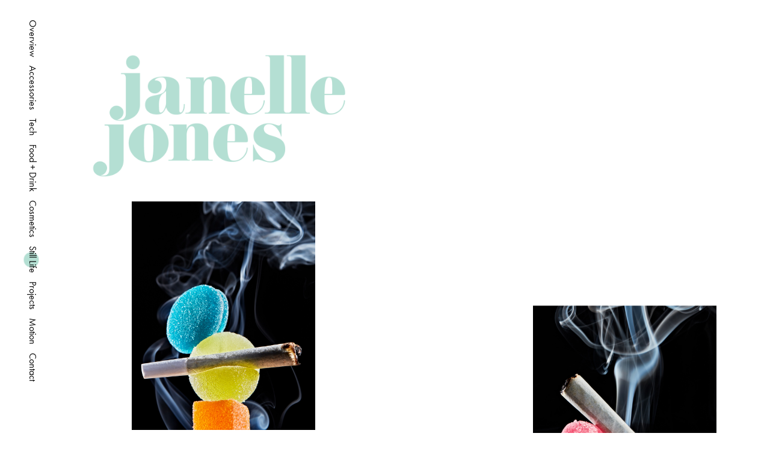

--- FILE ---
content_type: text/html; charset=UTF-8
request_url: http://www.janelle-jones.com/still-life
body_size: 4138
content:

<!DOCTYPE html>

<html lang="en">

<head>

			<title>Janelle Jones | Still Life</title>
		<meta property="og:title" name="og:title" content="Janelle Jones | Still Life" />
		<meta name="description" content="" />
	<meta name="keywords" content="" />

	<meta property="og:description" name="og:description" content="" />
	<meta property="og:image" name="og:image" content="/images/pics/590_Q86Z1j_janelle_jones_cannabis_27.jpg" />
	<meta property="og:image:width" content="1600" />
	<meta property="og:image:height" content="2000" />
	<meta property="og:url" name="og:url" content="http://www.janellejones.eowdev.com" />
	<meta property="og:site_name" name="og:site_name" content="Janelle Jones" />

	<meta name="viewport" content="width=device-width, initial-scale=1.0">
<meta name="apple-mobile-web-app-capable" content="yes">
<meta name="apple-touch-fullscreen" content="yes">
<meta http-equiv="Content-Type" content="text/html; charset=utf-8">

<link rel="apple-touch-icon" sizes="180x180" href="/images/apple-touch-icon.png">
<link rel="icon" type="image/png" sizes="32x32" href="/images/favicon-32x32.png">
<link rel="icon" type="image/png" sizes="16x16" href="/images/favicon-16x16.png">
<link rel="manifest" href="/images/site.webmanifest">
<link rel="mask-icon" href="/images/safari-pinned-tab.svg" color="#5bbad5">
<link rel="shortcut icon" href="/images/favicon.ico">
<meta name="msapplication-TileColor" content="#ffffff">
<meta name="msapplication-config" content="/images/browserconfig.xml">
<meta name="theme-color" content="#ffffff">

<script>
  (function(d) {
    var config = {
        kitId: 'pdm1zsd',
        scriptTimeout: 3000,
        async: true
      },
      h = d.documentElement,
      t = setTimeout(function() {
        h.className = h.className.replace(/\bwf-loading\b/g, "") + " wf-inactive";
      }, config.scriptTimeout),
      tk = d.createElement("script"),
      f = false,
      s = d.getElementsByTagName("script")[0],
      a;
    h.className += " wf-loading";
    tk.src = 'https://use.typekit.net/' + config.kitId + '.js';
    tk.async = true;
    tk.onload = tk.onreadystatechange = function() {
      a = this.readyState;
      if (f || a && a != "complete" && a != "loaded") return;
      f = true;
      clearTimeout(t);
      try {
        Typekit.load(config)
      } catch (e) {}
    };
    s.parentNode.insertBefore(tk, s)
  })(document);
</script>

<link rel="stylesheet" type="text/css" href="/css/styles.css?v=020822" />
<link rel="stylesheet" type="text/css" href="/css/mobile.css?v=020822" />
<link rel="stylesheet" type="text/css" href="/css/slick.css" />

<script type="text/javascript">
  var _gaq = _gaq || [];

  _gaq.push(['_setAccount', 'UA-11743039-2']);


  _gaq.push(['_setCustomVar', 1, 'theme_name', 'Sun', 3]);
  _gaq.push(['_setCustomVar', 2, 'theme_version', '63', 3]);
  _gaq.push(['_setCustomVar', 3, 'profession', '465', 3]);
  _gaq.push(['_setCustomVar', 4, 'country_identifier', '886', 3]);

  _gaq.push(['_trackPageview']);


  _gaq.push(['t2._setAccount', 'UA-37164974-1']);
  _gaq.push(['t2._trackPageview']);

  (function() {
    var ga = document.createElement('script');
    ga.type = 'text/javascript';
    ga.async = true;
    ga.src = ('https:' == document.location.protocol ? 'https://ssl' : 'http://www') + '.google-analytics.com/ga.js';
    var s = document.getElementsByTagName('script')[0];
    s.parentNode.insertBefore(ga, s);
  })();
</script>
</head>

<body data-catid="590">

	
<a href="/" class="logo">
	<img src="/images/pics/575_nU3ZP5_janelle_j_logopng.png" alt="Janelle Jones" />
	<img src="/images/pics/575_janelle_j_logo_whitepng.png" alt="Janelle Jones" />
</a>

<div class="social standard top">
	<ul>
<li><a href="https://www.instagram.com/janellejonessss/" target="_blank">Instagram</a></li>
</ul></div>
<header class="standard">

	<div class="inner">

		<div class="menuBtn">
			<div class="ib v-middle">
				<span class="line"></span>
				<span class="line"></span>
				<span class="line"></span>
			</div>
		</div>

	</div>

	<nav data-color="#b4dfd3">

		<ul>

			
				
				<li ><a href="/" target="_parent" >Overview</a></li>

			
				
				<li ><a href="/accessories" target="_parent" >Accessories</a></li>

			
				
				<li ><a href="/tech" target="_parent" >Tech</a></li>

			
				
				<li ><a href="/food--drink" target="_parent" >Food + Drink</a></li>

			
				
				<li ><a href="/cosmetics" target="_parent" >Cosmetics</a></li>

			
				
				<li class="pageOn" ><a href="/still-life" target="_parent" class="pageOn" >Still Life</a></li>

			
				
				<li ><a href="/projects" target="_parent" >Projects</a></li>

			
				
				<li ><a href="/motion" target="_parent" >Motion</a></li>

			
				
				<li ><a href="/contact" target="_parent" >Contact</a></li>

			
			<div class="social standard">
				<ul>
<li><a href="https://www.instagram.com/janellejonessss/" target="_blank">Instagram</a></li>
</ul>			</div>

		</ul>

	</nav>

</header>
	<main>

		<section id="content">

			<article class="inner home">

				<div class="grid floatgrid" id="grid">

										
						
						
						<div class="cell odd  portrait   " style="margin-top: px;" >
							<a href="#1" class="openOverlay"  data-page="/slideshow.php?catID=590" data-count="1">
																	<div class="info">
																					<h1>																							</h1>
																			</div>
																									<div class="media">
										<div class="mediawrap" style="padding-top: 125%;">
											<img src="[data-uri]" data-src="590_Q86Z1j_janelle_jones_cannabis_27.jpg" class="jpg loadmeview portrait" alt="" />
										</div>
									</div>
															</a>
						</div>

						
					
						
						
						<div class="cell even  portrait   " style="margin-top: px;" data-bottom-top="transform: translateY(40%);" data-top-bottom="transform: translateY(-40%);">
							<a href="#2" class="openOverlay"  data-page="/slideshow.php?catID=590" data-count="2">
																	<div class="info">
																					<h1>																							</h1>
																			</div>
																									<div class="media">
										<div class="mediawrap" style="padding-top: 125%;">
											<img src="[data-uri]" data-src="590_qKdjkD_janelle_jones_cannabis_12.jpg" class="jpg loadmeview portrait" alt="" />
										</div>
									</div>
															</a>
						</div>

						
					
						
						
						<div class="cell odd large portrait right  " style="margin-top: 0px;" data-bottom-top="transform: translateY(40%);" data-top-bottom="transform: translateY(-40%);">
							<a href="#3" class="openOverlay"  data-page="/slideshow.php?catID=590" data-count="3">
																	<div class="info">
																			</div>
																									<div class="media">
										<div class="mediawrap" style="padding-top: 124.93753123438%;">
											<img src="[data-uri]" data-src="590_AfLR7C_janelle_jones_titty_hawk_210919_altar.jpg" class="jpg loadmeview portrait" alt="title:" />
										</div>
									</div>
															</a>
						</div>

						
					
						
						
						<div class="cell even  portrait   " style="margin-top: 0px;" data-bottom-top="transform: translateY(40%);" data-top-bottom="transform: translateY(-40%);">
							<a href="#4" class="openOverlay"  data-page="/slideshow.php?catID=590" data-count="4">
																	<div class="info">
																			</div>
																									<div class="media">
										<div class="mediawrap" style="padding-top: 127.68130745659%;">
											<img src="[data-uri]" data-src="590_SAAvzj_janelle_jones_bloomberg_books_211208_121.jpg" class="jpg loadmeview portrait" alt="title:" />
										</div>
									</div>
															</a>
						</div>

						
					
						
						
						<div class="cell odd regular portrait   " style="margin-top: 30px;" data-bottom-top="transform: translateY(40%);" data-top-bottom="transform: translateY(-40%);">
							<a href="#5" class="openOverlay"  data-page="/slideshow.php?catID=590" data-count="5">
																	<div class="info">
																			</div>
																									<div class="media">
										<div class="mediawrap" style="padding-top: 125%;">
											<img src="[data-uri]" data-src="590_vUzpj1_janelle_jones_adam_ofarrill_210725_comp2.jpg" class="jpg loadmeview portrait" alt="title:" />
										</div>
									</div>
															</a>
						</div>

						
					
						
						
						<div class="cell even  portrait   " style="margin-top: 0px;" data-bottom-top="transform: translateY(40%);" data-top-bottom="transform: translateY(-40%);">
							<a href="#6" class="openOverlay"  data-page="/slideshow.php?catID=590" data-count="6">
																	<div class="info">
																			</div>
																									<div class="media">
										<div class="mediawrap" style="padding-top: 125%;">
											<img src="[data-uri]" data-src="590_35CMxQ_janelle_jones_bloomberg_190213_250-271.jpg" class="jpg loadmeview portrait" alt="title:" />
										</div>
									</div>
															</a>
						</div>

						
					
						
						
						<div class="cell odd regular portrait right  " style="margin-top: 0px;" data-bottom-top="transform: translateY(40%);" data-top-bottom="transform: translateY(-40%);">
							<a href="#7" class="openOverlay"  data-page="/slideshow.php?catID=590" data-count="7">
																	<div class="info">
																			</div>
																									<div class="media">
										<div class="mediawrap" style="padding-top: 125.01353546291%;">
											<img src="[data-uri]" data-src="590_uiAgEb_janelle_jones_bloomberg_decanter_200422_comp.jpg" class="jpg loadmeview portrait" alt="title:" />
										</div>
									</div>
															</a>
						</div>

						
					
						
						
						<div class="cell even  portrait   " style="margin-top: px;" data-bottom-top="transform: translateY(40%);" data-top-bottom="transform: translateY(-40%);">
							<a href="#8" class="openOverlay"  data-page="/slideshow.php?catID=590" data-count="8">
																	<div class="info">
																					<h1>																							</h1>
																			</div>
																									<div class="media">
										<div class="mediawrap" style="padding-top: 125%;">
											<img src="[data-uri]" data-src="590_SAMIQJ_janelle_jones_esquire_231215_001_fragrance_final.jpg" class="jpg loadmeview portrait" alt="" />
										</div>
									</div>
															</a>
						</div>

						
					
						
						
						<div class="cell odd large landscape   " style="margin-top: 0px;" data-bottom-top="transform: translateY(40%);" data-top-bottom="transform: translateY(-40%);">
							<a href="#9" class="openOverlay"  data-page="/slideshow.php?catID=590" data-count="9">
																	<div class="info">
																			</div>
																									<div class="media">
										<div class="mediawrap" style="padding-top: 66.666666666667%;">
											<img src="[data-uri]" data-src="590_zPtSW6_janelle_jones_cycles_sex_170110_100.jpg" class="jpg loadmeview landscape" alt="title:" />
										</div>
									</div>
															</a>
						</div>

						
					
						
						
						<div class="cell even large landscape right  " style="margin-top: 150px;" data-bottom-top="transform: translateY(40%);" data-top-bottom="transform: translateY(-40%);">
							<a href="#10" class="openOverlay"  data-page="/slideshow.php?catID=590" data-count="10">
																	<div class="info">
																			</div>
																									<div class="media">
										<div class="mediawrap" style="padding-top: 92%;">
											<img src="[data-uri]" data-src="590_BNL60W_janelle_jones_pantone_210316_044.jpg" class="jpg loadmeview landscape" alt="title:" />
										</div>
									</div>
															</a>
						</div>

						
					
						
						
						<div class="cell odd regular landscape right  " style="margin-top: 0px;" data-bottom-top="transform: translateY(40%);" data-top-bottom="transform: translateY(-40%);">
							<a href="#11" class="openOverlay"  data-page="/slideshow.php?catID=590" data-count="11">
																	<div class="info">
																			</div>
																									<div class="media">
										<div class="mediawrap" style="padding-top: 92.1%;">
											<img src="[data-uri]" data-src="590_o8sIg6_janelle_jones_pantone_210316_228-232.jpg" class="jpg loadmeview landscape" alt="title:" />
										</div>
									</div>
															</a>
						</div>

						
					
						
						
						<div class="cell even regular landscape right  " style="margin-top: 0px;" data-bottom-top="transform: translateY(40%);" data-top-bottom="transform: translateY(-40%);">
							<a href="#12" class="openOverlay"  data-page="/slideshow.php?catID=590" data-count="12">
																	<div class="info">
																			</div>
																									<div class="media">
										<div class="mediawrap" style="padding-top: 92.166666666667%;">
											<img src="[data-uri]" data-src="590_CT8SWV_janelle_jones_pantone_210316_194-195.jpg" class="jpg loadmeview landscape" alt="title:" />
										</div>
									</div>
															</a>
						</div>

						
					
						
						
						<div class="cell odd large portrait right  " style="margin-top: 0px;" data-bottom-top="transform: translateY(40%);" data-top-bottom="transform: translateY(-40%);">
							<a href="#13" class="openOverlay"  data-page="/slideshow.php?catID=590" data-count="13">
																	<div class="info">
																			</div>
																									<div class="media">
										<div class="mediawrap" style="padding-top: 125%;">
											<img src="[data-uri]" data-src="590_GR2iph_thing-zine-japan-1504-0544.jpg" class="jpg loadmeview portrait" alt="title:" />
										</div>
									</div>
															</a>
						</div>

						
					
						
						
						<div class="cell even regular portrait   " style="margin-top: 10px;" data-bottom-top="transform: translateY(40%);" data-top-bottom="transform: translateY(-40%);">
							<a href="#14" class="openOverlay"  data-page="/slideshow.php?catID=590" data-count="14">
																	<div class="info">
																			</div>
																									<div class="media">
										<div class="mediawrap" style="padding-top: 150%;">
											<img src="[data-uri]" data-src="590_FuNQY7_janelle_jones_cycles_sex_170110_119comp.jpg" class="jpg loadmeview portrait" alt="title:" />
										</div>
									</div>
															</a>
						</div>

						
					
						
						
						<div class="cell odd large portrait   " style="margin-top: 0px;" data-bottom-top="transform: translateY(40%);" data-top-bottom="transform: translateY(-40%);">
							<a href="#15" class="openOverlay"  data-page="/slideshow.php?catID=590" data-count="15">
																	<div class="info">
																			</div>
																									<div class="media">
										<div class="mediawrap" style="padding-top: 125%;">
											<img src="[data-uri]" data-src="590_2bXtRl_janelle_jones_bloomberg_wateringcans_191210_120.jpg" class="jpg loadmeview portrait" alt="title:" />
										</div>
									</div>
															</a>
						</div>

						
					
						
						
						<div class="cell even regular portrait left  " style="margin-top: 10px;" data-bottom-top="transform: translateY(40%);" data-top-bottom="transform: translateY(-40%);">
							<a href="#16" class="openOverlay"  data-page="/slideshow.php?catID=590" data-count="16">
																	<div class="info">
																			</div>
																									<div class="media">
										<div class="mediawrap" style="padding-top: 125%;">
											<img src="[data-uri]" data-src="590_jRoy7W_janelle_jones_bloomberg_wateringcans_191210_172.jpg" class="jpg loadmeview portrait" alt="title:" />
										</div>
									</div>
															</a>
						</div>

						
					
						
						
						<div class="cell odd regular portrait left  " style="margin-top: 0px;" data-bottom-top="transform: translateY(40%);" data-top-bottom="transform: translateY(-40%);">
							<a href="#17" class="openOverlay"  data-page="/slideshow.php?catID=590" data-count="17">
																	<div class="info">
																			</div>
																									<div class="media">
										<div class="mediawrap" style="padding-top: 125%;">
											<img src="[data-uri]" data-src="590_tP65WS_janelle_jones_bloomberg_wateringcans_191210_031.jpg" class="jpg loadmeview portrait" alt="title:" />
										</div>
									</div>
															</a>
						</div>

						
					
						
						
						<div class="cell even regular portrait   " style="margin-top: 0px;" data-bottom-top="transform: translateY(40%);" data-top-bottom="transform: translateY(-40%);">
							<a href="#18" class="openOverlay"  data-page="/slideshow.php?catID=590" data-count="18">
																	<div class="info">
																			</div>
																									<div class="media">
										<div class="mediawrap" style="padding-top: 150%;">
											<img src="[data-uri]" data-src="590_edTQaa_janelle-jones-sweet-151022-040.jpg" class="jpg loadmeview portrait" alt="title:" />
										</div>
									</div>
															</a>
						</div>

						
					
						
						
						<div class="cell odd regular landscape   " style="margin-top: 0px;" data-bottom-top="transform: translateY(40%);" data-top-bottom="transform: translateY(-40%);">
							<a href="#19" class="openOverlay"  data-page="/slideshow.php?catID=590" data-count="19">
																	<div class="info">
																			</div>
																									<div class="media">
										<div class="mediawrap" style="padding-top: 71.433333333333%;">
											<img src="[data-uri]" data-src="590_MPb1eD_sophie-leng-160827-272comp.jpg" class="jpg loadmeview landscape" alt="title:" />
										</div>
									</div>
															</a>
						</div>

						
					
						
						
						<div class="cell even regular portrait   " style="margin-top: 0px;" data-bottom-top="transform: translateY(40%);" data-top-bottom="transform: translateY(-40%);">
							<a href="#20" class="openOverlay"  data-page="/slideshow.php?catID=590" data-count="20">
																	<div class="info">
																			</div>
																									<div class="media">
										<div class="mediawrap" style="padding-top: 177.72511848341%;">
											<img src="[data-uri]" data-src="590_L4VGhh_sweet_170802_9_161-177.jpg" class="jpg loadmeview portrait" alt="title:" />
										</div>
									</div>
															</a>
						</div>

						
					
						
						
						<div class="cell odd regular portrait   " style="margin-top: 0px;" data-bottom-top="transform: translateY(40%);" data-top-bottom="transform: translateY(-40%);">
							<a href="#21" class="openOverlay"  data-page="/slideshow.php?catID=590" data-count="21">
																	<div class="info">
																			</div>
																									<div class="media">
										<div class="mediawrap" style="padding-top: 125%;">
											<img src="[data-uri]" data-src="590_jYIE9K_alex-brannian-fw-160730-038.jpg" class="jpg loadmeview portrait" alt="title:" />
										</div>
									</div>
															</a>
						</div>

						
					
						
						
						<div class="cell even large portrait   " style="margin-top: 0px;" data-bottom-top="transform: translateY(40%);" data-top-bottom="transform: translateY(-40%);">
							<a href="#22" class="openOverlay"  data-page="/slideshow.php?catID=590" data-count="22">
																	<div class="info">
																			</div>
																									<div class="media">
										<div class="mediawrap" style="padding-top: 124.98302783435%;">
											<img src="[data-uri]" data-src="590_9YY9LH_janelle_jones_gozde_eker_171014_075_cropped.jpg" class="jpg loadmeview portrait" alt="title:" />
										</div>
									</div>
															</a>
						</div>

						
					
						
						
						<div class="cell odd regular portrait   " style="margin-top: 0px;" data-bottom-top="transform: translateY(40%);" data-top-bottom="transform: translateY(-40%);">
							<a href="#23" class="openOverlay"  data-page="/slideshow.php?catID=590" data-count="23">
																	<div class="info">
																			</div>
																									<div class="media">
										<div class="mediawrap" style="padding-top: 125.06253126563%;">
											<img src="[data-uri]" data-src="590_TD6UFY_janelle_jones_inc_surge_cities_181108_240-260.jpg" class="jpg loadmeview portrait" alt="title:" />
										</div>
									</div>
															</a>
						</div>

						
					
						
						
						<div class="cell even  portrait   " style="margin-top: 0px;" data-bottom-top="transform: translateY(40%);" data-top-bottom="transform: translateY(-40%);">
							<a href="#24" class="openOverlay"  data-page="/slideshow.php?catID=590" data-count="24">
																	<div class="info">
																			</div>
																									<div class="media">
										<div class="mediawrap" style="padding-top: 199.86675549634%;">
											<img src="[data-uri]" data-src="590_LBNJkv_janelle_jones_bloomberg_tableware_211012_172-173.jpg" class="jpg loadmeview portrait" alt="title:" />
										</div>
									</div>
															</a>
						</div>

						
					
						
						
						<div class="cell odd regular portrait   " style="margin-top: 0px;" data-bottom-top="transform: translateY(40%);" data-top-bottom="transform: translateY(-40%);">
							<a href="#25" class="openOverlay"  data-page="/slideshow.php?catID=590" data-count="25">
																	<div class="info">
																			</div>
																									<div class="media">
										<div class="mediawrap" style="padding-top: 130.54830287206%;">
											<img src="[data-uri]" data-src="590_ZqxShH_janelle_jones_inc_surge_cities_181108_088.jpg" class="jpg loadmeview portrait" alt="title:" />
										</div>
									</div>
															</a>
						</div>

						
					
						
						
						<div class="cell even  landscape   " style="margin-top: 0px;" data-bottom-top="transform: translateY(40%);" data-top-bottom="transform: translateY(-40%);">
							<a href="#26" class="openOverlay"  data-page="/slideshow.php?catID=590" data-count="26">
																	<div class="info">
																			</div>
																									<div class="media">
										<div class="mediawrap" style="padding-top: 66.666666666667%;">
											<img src="[data-uri]" data-src="590_9bYe3f_inc-gifts-161025-407.jpg" class="jpg loadmeview landscape" alt="title:" />
										</div>
									</div>
															</a>
						</div>

						
					
						
						
						<div class="cell odd large portrait right  " style="margin-top: 0px;" data-bottom-top="transform: translateY(40%);" data-top-bottom="transform: translateY(-40%);">
							<a href="#27" class="openOverlay"  data-page="/slideshow.php?catID=590" data-count="27">
																	<div class="info">
																			</div>
																									<div class="media">
										<div class="mediawrap" style="padding-top: 125%;">
											<img src="[data-uri]" data-src="590_3NvUCL_janelle_jones_bloomberg_razor_170717_comp.jpg" class="jpg loadmeview portrait" alt="title:" />
										</div>
									</div>
															</a>
						</div>

						
					
						
						
						<div class="cell even large portrait right  " style="margin-top: 0px;" data-bottom-top="transform: translateY(40%);" data-top-bottom="transform: translateY(-40%);">
							<a href="#28" class="openOverlay"  data-page="/slideshow.php?catID=590" data-count="28">
																	<div class="info">
																			</div>
																									<div class="media">
										<div class="mediawrap" style="padding-top: 149.9700059988%;">
											<img src="[data-uri]" data-src="590_1NVmlk_janelle-jones-alex-brannian-150509-183.jpg" class="jpg loadmeview portrait" alt="title:" />
										</div>
									</div>
															</a>
						</div>

						
					
						
						
						<div class="cell odd regular landscape   " style="margin-top: 0px;" data-bottom-top="transform: translateY(40%);" data-top-bottom="transform: translateY(-40%);">
							<a href="#29" class="openOverlay"  data-page="/slideshow.php?catID=590" data-count="29">
																	<div class="info">
																			</div>
																									<div class="media">
										<div class="mediawrap" style="padding-top: 66.68%;">
											<img src="[data-uri]" data-src="590_IAjJbw_janelle-jones-alex-brannian-150509-163.jpg" class="jpg loadmeview landscape" alt="title:" />
										</div>
									</div>
															</a>
						</div>

						
					
						
						
						<div class="cell even regular landscape   " style="margin-top: 0px;" data-bottom-top="transform: translateY(40%);" data-top-bottom="transform: translateY(-40%);">
							<a href="#30" class="openOverlay"  data-page="/slideshow.php?catID=590" data-count="30">
																	<div class="info">
																			</div>
																									<div class="media">
										<div class="mediawrap" style="padding-top: 66.68%;">
											<img src="[data-uri]" data-src="590_4SGrpR_janelle-jones-alex-brannian-150509-145.jpg" class="jpg loadmeview landscape" alt="title:" />
										</div>
									</div>
															</a>
						</div>

						
					
						
						
						<div class="cell odd  landscape   " style="margin-top: 0px;" data-bottom-top="transform: translateY(40%);" data-top-bottom="transform: translateY(-40%);">
							<a href="#31" class="openOverlay"  data-page="/slideshow.php?catID=590" data-count="31">
																	<div class="info">
																			</div>
																									<div class="media">
										<div class="mediawrap" style="padding-top: 80%;">
											<img src="[data-uri]" data-src="590_u6A9ta_test-11892.jpg" class="jpg loadmeview landscape" alt="title:" />
										</div>
									</div>
															</a>
						</div>

						
					
						
						
						<div class="cell even  portrait   " style="margin-top: 0px;" data-bottom-top="transform: translateY(40%);" data-top-bottom="transform: translateY(-40%);">
							<a href="#32" class="openOverlay"  data-page="/slideshow.php?catID=590" data-count="32">
																	<div class="info">
																			</div>
																									<div class="media">
										<div class="mediawrap" style="padding-top: 150.03750937734%;">
											<img src="[data-uri]" data-src="590_RNPSFK_janelle_jones_flowers_200508_157.jpg" class="jpg loadmeview portrait" alt="title:" />
										</div>
									</div>
															</a>
						</div>

						
					
						
						
						<div class="cell odd  landscape   " style="margin-top: 0px;" data-bottom-top="transform: translateY(40%);" data-top-bottom="transform: translateY(-40%);">
							<a href="#33" class="openOverlay"  data-page="/slideshow.php?catID=590" data-count="33">
																	<div class="info">
																			</div>
																									<div class="media">
										<div class="mediawrap" style="padding-top: 66.65%;">
											<img src="[data-uri]" data-src="590_1NEHwZ_janelle_jones_flowers_200508_178.jpg" class="jpg loadmeview landscape" alt="title:" />
										</div>
									</div>
															</a>
						</div>

						
					
						
						
						<div class="cell even  landscape   " style="margin-top: 0px;" data-bottom-top="transform: translateY(40%);" data-top-bottom="transform: translateY(-40%);">
							<a href="#34" class="openOverlay"  data-page="/slideshow.php?catID=590" data-count="34">
																	<div class="info">
																			</div>
																									<div class="media">
										<div class="mediawrap" style="padding-top: 66.666666666667%;">
											<img src="[data-uri]" data-src="590_EGC3U4_janelle_jones_bloomberg_newspaper_200204_300.jpg" class="jpg loadmeview landscape" alt="title:" />
										</div>
									</div>
															</a>
						</div>

						
					
						
						
						<div class="cell odd regular portrait   " style="margin-top: 0px;" data-bottom-top="transform: translateY(40%);" data-top-bottom="transform: translateY(-40%);">
							<a href="#35" class="openOverlay"  data-page="/slideshow.php?catID=590" data-count="35">
																	<div class="info">
																			</div>
																									<div class="media">
										<div class="mediawrap" style="padding-top: 132.27513227513%;">
											<img src="[data-uri]" data-src="590_SEITVr_janelle_jones_inc_surge_cities_181108_435-452.jpg" class="jpg loadmeview portrait" alt="title:" />
										</div>
									</div>
															</a>
						</div>

						
					
						
						
						<div class="cell even large portrait   " style="margin-top: 0px;" data-bottom-top="transform: translateY(40%);" data-top-bottom="transform: translateY(-40%);">
							<a href="#36" class="openOverlay"  data-page="/slideshow.php?catID=590" data-count="36">
																	<div class="info">
																			</div>
																									<div class="media">
										<div class="mediawrap" style="padding-top: 125%;">
											<img src="[data-uri]" data-src="590_0InYzl_janelle-jones-alex-brannian-150509-085.jpg" class="jpg loadmeview portrait" alt="title:" />
										</div>
									</div>
															</a>
						</div>

						
					
				</div>
				<div class="clear"></div>

				<div class="upArrow">
					<svg version="1.1" id="Layer_1" xmlns="http://www.w3.org/2000/svg" xmlns:xlink="http://www.w3.org/1999/xlink" x="0px" y="0px" viewBox="0 0 44.375 38.438" enable-background="new 0 0 44.375 38.438" xml:space="preserve">
						<g>
							<path d="M25.067,38.519l-4.529-0.018L38.06,21.046H0.203v-3.36h37.934L20.574,0.147l4.493,0.019l19.152,19.2L25.067,38.519z" />
						</g>
					</svg>
				</div>

			</article>

		</section>

	</main>

	<div id="overlay" class="addb4">
	<div class="closer closeoverlay"></div>
	<div class="inner ib v-middle">
	
	</div>
	
</div>	<script src="https://ajax.googleapis.com/ajax/libs/jquery/2.2.4/jquery.min.js"></script>
<script src="/js/modernizr-custom.js"></script>
<script src="/js/slick.min.js"></script>
<script src="/js/jquery.mousewheel.min.js"></script>
<script src="/js/jquery.scrollsteps-min.js"></script>
<script src="/js/AnimOnScroll.js"></script>
<script src="/js/classie.js"></script>
<script src="/js/masonry.pkgd.min.js"></script>
<script src="/js/imagesloaded.js"></script>
<script src="/js/social-icons.js"></script>
<script src="/js/smartresize.js"></script>
<script src="/js/jquery.inview.js"></script>
<script src="/js/skrollr.js"></script>
<script src="/js/site.js?v=020822"></script>
</body>

</html>

--- FILE ---
content_type: text/css
request_url: http://www.janelle-jones.com/css/styles.css?v=020822
body_size: 4860
content:
.wf-loading h1,
.wf-loading h2,
.wf-loading h3,
.wf-loading p,
.wf-loading a {
  opacity: 0;
  transition: opacity 0.3s;
}

.wf-active h1,
.wf-active h2,
.wf-active h3,
.wf-active p,
.wf-active a {
  opacity: 1;
}

/* ************** GENERAL STYLES + RESETS ******************* */

* {
  margin: 0;
  padding: 0;
  border: none;
  outline: none;
}

.wf-loading .tk-fade {
  opacity: 0;
  transition: opacity 1s;
}

.wf-active .tk-fade {
  opacity: 1;
}

body {
  width: 100%;
  /* height: 100% !important; */ /* for skrollr */
  font-family: "futura-pt", sans-serif;
  font-weight: 400;
  font-style: normal;
  font-size: 100%;
  background-color: #fff;
  color: #000;

  overflow-x: hidden;

  -webkit-font-smoothing: antialiased;
  -moz-osx-font-smoothing: grayscale;

  -webkit-text-size-adjust: none;
  -moz-text-size-adjust: none;
  -ms-text-size-adjust: none;

  -webkit-tap-highlight-color: rgba(0, 0, 0, 0);
}

body.masonry {
  overflow-y: scroll;
}

.upcase {
  text-transform: uppercase;
}

a {
  color: inherit;
  text-decoration: none;
}

p {
  line-height: 1.4;
  padding-bottom: 1em;
}

em,
i {
  font-style: italic;
}

label,
input,
textarea,
select {
  font-size: 16px;
  display: block;
}

input[type="checkbox"],
input[type="radio"] {
  display: inline-block;
}

input,
textarea {
  background-color: transparent;
  padding: 0px 10px;
  height: 34px;
  color: #000;
  border: 1px solid #000;

  border-radius: 0px;
  box-sizing: border-box;

  appearance: none;
  -webkit-appearance: none;
}

input[type="submit"] {
  padding: 0px 10px;
  border: 0px;
  cursor: pointer;

  border-radius: 0px;
  box-sizing: border-box;

  appearance: none;
  -webkit-appearance: none;
}

label {
  padding-bottom: 5px;
}

.clear {
  clear: both;
}

.clear-after:after {
  content: "";
  display: block;
  clear: both;
  height: 0;
}

.req {
  color: #c1cd23;
}

.left {
  float: left;
}
.right {
  float: right;
}
.clear {
  clear: both;
}

.addb4:before {
  content: "";
  display: inline-block;
  height: 100%;
  width: 0;
  vertical-align: middle;
  margin-right: -4px;
}

.ib {
  display: inline-block;
}

.v-top {
  vertical-align: top;
}
.v-middle {
  vertical-align: middle;
}
.v-bottom {
  vertical-align: bottom;
}
.v-baseline {
  vertical-align: baseline;
}

.centerXY {
  position: absolute;
  top: 50%;
  left: 50%;
  -ms-transform: translate(-50%, -50%);
  transform: translate(-50%, -50%);
}

.centerY {
  position: absolute;
  top: 50%;
  left: 0%;
  -ms-transform: translateY(-50%);
  transform: translateY(-50%);
}

.centerX {
  position: absolute;
  top: 0%;
  left: 50%;
  -ms-transform: translateX(-50%);
  transform: translateX(-50%);
}

.cover {
  background-size: cover;
  background-position: 50% 50%;
  background-repeat: no-repeat;
  opacity: 0;
}

.cover.loaded {
  opacity: 1;
  transition: opacity 0.3s;
}

.loadmeview {
  opacity: 0;
}

.bg-loadme {
  opacity: 0;
}

.loadmeview.loaded,
.loadbgview.laded,
.bg-loadme.loaded {
  opacity: 1;
  transition: opacity 0.3s;
}

/* ************** SITE STRUCTURE ******************* */

main {
  min-height: 100vh;
  margin: 0px auto;
  position: relative;
}

.floatgrid {
  max-width: 1400px;
}

/* add "sticky-footer" class to body if sticky footer is needed: */

.sticky-footer main {
  margin: 0 auto -200px; /* 200px = height of footer */
}

.sticky-footer main:after {
  content: "";
  display: block;
  height: 200px; /* 200px = height of footer */
}

.sticky-footer footer {
  height: 200px;
}

#content {
  width: calc(100% - 130px);
  margin-left: 130px;
}

#content > .inner {
  padding-top: 275px;
}

#content > .inner.info {
  padding-top: 350px;
}

#content > .inner.news {
  padding-top: 350px;
}

/* ************** HEADER ******************* */

/* STANDARD DESKTOP HEADER (no icon, no takeover menu) */
/* use appropriate header include snippet */
header {
  position: relative;
  top: 0;
  left: 0;
  width: 100%;
  z-index: 100;
  transition: height 0.2s 0s;
}

header.standard.shrink {
  height: 60px;
}

header.standard .inner {
  position: absolute;
  z-index: 5;
  width: 100%;
  height: 175px;
  transition: height 0.2s 0s;
}

header.standard.shrink .inner {
  height: 60px;
}

.logo {
  font-family: "eloquent-jf-pro", serif;
  font-size: 57px;
  position: fixed;
  top: 90px;
  left: 152px;
  height: auto;
  color: #000;
  z-index: 3;
  width: 425px;
}

.logo img {
  width: 100%;
}

.logo img:last-child {
  display: none;
}

.infopage .logo img:first-child,
.menuOn .logo img:first-child {
  display: none;
}

.infopage .logo img:last-child,
.menuOn .logo img:last-child {
  display: block;
}

.social.top {
  display: none;
  width: 24px;
  height: auto;
  position: fixed;
  top: 48px;
  left: 285px;
}

.social.top ul {
  list-style-type: none;
}

.infopage .social.top svg * {
  fill: #fff;
  stroke: stroke;
}

.infopage .logo {
  color: #fff;
}

header.standard.shrink .logo {
  transform: scale(0.665) translateY(-68%);
}

header .logo img,
header .logo svg {
  display: block;
  width: 100%;
  height: auto;
}

header .logo svg * {
  fill: #000;
}

header.standard .menuBtn {
  display: none;
}

header.standard nav {
  position: fixed;
  z-index: 10;
  top: 0;
  left: 119px;
  color: #000;
  height: 133px;
  width: 100vh;
  transform-origin: top left;
  transform: rotate(90deg);
  background-color: transparent;
  display: flex;
  justify-content: flex-end;
}

header nav .social {
  display: none;
}

header.standard nav > ul {
  text-align: left;
  margin-right: 10vh;
}

@media all and (max-height: 600px) {
  header.standard nav > ul {
    margin-right: 5vh;
  }
}

header.standard nav > ul > li {
  line-height: 1;
  display: inline-block;
  vertical-align: middle;
  margin-left: -4px;
  height: 100%;
  font-size: 16px;
  margin-right: 14px;
  position: relative;
}

header.standard nav > ul > li:after {
  content: "";
  width: 25px;
  height: 25px;
  background-color: #b4dfd3;
  border-radius: 25px;
  position: absolute;
  top: 50%;
  left: 50%;
  z-index: 5;
  opacity: 0;
  transform: translate(-50%, -50%);

  backface-visibility: hidden;
  -webkit-backface-visibility: hidden;

  transition: opacity 0.2s;
}

.infopage header.standard nav > ul > li:after {
  background-color: #b5b5b5;
}

header.standard nav > ul > li a {
  display: block;
  height: 100%;
  padding: 0px;
  position: relative;
  color: #000;
  z-index: 10;
  /*
					padding-bottom: 1px;
					border-bottom: 1px solid transparent;
					transition: border .2s;
					*/
}

header.standard nav > ul > li.pageOn:after,
header.standard nav > ul > li:hover:after {
  opacity: 1;
}

.infopage header.standard nav > ul > li a {
  color: #fff;
}

/*
				
				.no-touchevents .infopage header.standard nav > ul > li a:hover,
				.infopage header.standard nav > ul > li a.pageOn {
					border-bottom: 1px solid #fff;
				}

				.no-touchevents header.standard nav > ul > li a:hover,
				header.standard nav > ul > li a.pageOn {
					border-bottom: 1px solid #000;
				}
				
				*/

header.standard nav > ul > li a:before {
  content: "";
  display: inline-block;
  width: 0;
  height: 100%;
  vertical-align: middle;
}

header.standard nav > ul > li a span {
  display: inline-block;
  vertical-align: middle;
  position: relative;
  z-index: 2;
}

header.standard nav > ul > li a span.bg {
  display: block;
  position: absolute;
  top: 0;
  right: 0;
  bottom: 0;
  left: 0;
  background-color: #ccc;
  z-index: 1;
  opacity: 0;
}

.no-touchevents header.standard nav > ul > li a:hover span.bg,
header.standard nav > ul > li a.pageOn span.bg {
  opacity: 1;
}

/* MOBILE MENU / NAV TAKEOVER */
/* If you need to use a mobile hamburger icon on desktop with a fullscreen nav takeover, use the necessary header include snippet */
header.has-menu-icon {
  height: 0;
}

header.has-menu-icon .inner {
  height: 0;
}

header.has-menu-icon .menuBtn {
  position: absolute;
  top: 40px;
  right: 6%;
  cursor: pointer;
}

header.has-menu-icon .menuBtn p {
  padding-bottom: 0;
  line-height: 1;
  font-size: 0.75rem;
  font-weight: 700;
  letter-spacing: 0.05em;
  position: relative;
  text-align: right;
}

.menuOn header.has-menu-icon .menuBtn p {
  color: rgba(255, 255, 255, 1) !important;
}

header.has-menu-icon .menuBtn p span {
  position: relative;
}

header.has-menu-icon .menuBtn p span:first-child {
  position: absolute;
  top: 0;
  right: 0;
}

header.has-menu-icon .menuBtn p span:last-child,
.menuOn header.has-menu-icon .menuBtn p span:first-child {
  opacity: 0;
}

header.has-menu-icon .menuBtn p span:first-child,
.menuOn header.has-menu-icon .menuBtn p span:last-child {
  opacity: 1;
}

header.has-menu-icon .menuBtn div {
  width: 13px;
  height: 10px;
  position: relative;
}

header.has-menu-icon .menuBtn .line {
  height: 2px;
  width: 13px;
  display: block;
  position: absolute;
  right: 0;
  background-color: #000;
  opacity: 1;

  transform: rotate(0deg);

  transition-property: background-color, opacity, transform, top;
  transition-duration: 0.2s, 0.1s, 0.3s, 0.3s;
  transition-delay: 0s, 0s, 0s, 0s;
}

.menuOn header.has-menu-icon .menuBtn .line {
  background-color: rgba(255, 255, 255, 1) !important;

  transition-property: background-color, opacity, transform, top;
  transition-duration: 0.2s, 0.1s, 0.3s, 0.3s;
  transition-delay: 0s, 0s, 0s, 0s;
}

header.has-menu-icon .menuBtn .line:nth-child(1) {
  top: 0px;
}

header.has-menu-icon .menuBtn .line:nth-child(2) {
  top: 4px;
}

header.has-menu-icon .menuBtn .line:nth-child(3) {
  top: 8px;
}

.menuOn header.has-menu-icon .menuBtn .line:nth-child(1) {
  top: 4px;
  transform: rotate(45deg);
}

.menuOn header.has-menu-icon .menuBtn .line:nth-child(2) {
  opacity: 0;
  transition: opacity 0.1s 0s;
}

.menuOn header.has-menu-icon .menuBtn .line:nth-child(3) {
  top: 4px;
  transform: rotate(135deg);
}

header.has-menu-icon nav {
  position: fixed;
  z-index: 1;
  width: 100%;
  height: 100%;
  top: 0;
  left: 0;
  transform: translate(-100%, 0%);
  opacity: 0;
  text-align: center;
  transition: opacity 0.5s 0s, transform 0s 0.5s;
}

.menuOn header.has-menu-icon nav {
  transform: translate(0%, 0%);
  opacity: 1;
  transition: opacity 0.5s 0s, transform 0s 0s;
}

header.has-menu-icon nav > ul {
  list-style-type: none;
  position: absolute;
  z-index: 5;
  top: 50%;
  left: 50%;
  transform: translate(-50%, -50%);
}

header.has-menu-icon nav > ul > li {
  text-transform: uppercase;
  font-weight: 300;
  font-size: 40px;
  letter-spacing: 0.08em;
  line-height: 1;
  padding-bottom: 0.78em;
}

/* end MENU ICON / NAV TAKEOVER header styles */

/* Social icons in header nav: */
header nav li.social {
  font-size: 0px;
  padding-top: 24px;
}

header nav .social ul {
  list-style-type: none;
}

header nav .social li {
  display: inline-block;
  vertical-align: middle;
  margin: 0 7px;
}

header nav .social a {
  display: block;
}

header nav .social svg {
  width: 24px;
  height: auto;
}

header nav .social svg * {
  fill: #ffffff;
}

/* ************** FOOTER ******************* */

footer {
  position: relative;
  z-index: 5;
  text-align: center;
}

footer .inner {
  margin: auto;
  text-align: center;
}

footer .inner ul {
  list-style-type: none;
}

footer .inner .social li {
  margin-right: 15px;
}

footer .inner .social li svg {
  height: 15px;
  width: auto;
}

footer .inner .social li svg * {
  stroke: none;
  fill: #000;
}

/* ************** SLIDESHOW - SLICK CAROUSEL ***************** */

.slickslideshow {
  z-index: 2;
}

.ui {
  width: 20px;
  position: fixed;
  z-index: 20;
  top: 50%;
  -ms-transform: translateY(-50%);
  transform: translateY(-50%);
  cursor: pointer;
}

.ui line {
  stroke: #000000;
  stroke-width: 4;
}

.ui.prev {
  left: 0px;
  padding: 23px;

  transform: rotate(180deg) translateY(50%);
}
.ui.next {
  right: 0;
  padding: 23px;
}

.ui.close {
  position: fixed;
  width: 15px;
  height: 15px;
  padding: 20px 22px;
  top: 0;
  right: 0;
  -ms-transform: none;
  transform: none;
}

.slickslideshow .cell {
  text-align: center;
  position: relative;
  opacity: 1;
  width: 100%;
  height: 100%;
}

.slickslideshow .cell .photo,
.slickslideshow .cell video {
  max-width: 80%;
  max-height: 95%;
  margin-right: 0px;
  opacity: 0;
  margin-right: -4px;

  transition: opacity 0.3s;
}

.slickslideshow .cell video {
  opacity: 1;
}

.slickslideshow .cell .photo.loaded {
  opacity: 1;
}

.slickslideshow .cell .play {
  z-index: 20;
}

.slickslideshow .cell .play svg {
  width: 75px;
  height: auto;
  cursor: pointer;
}

.slickslideshow .cell .play svg * {
  fill: #fff;
  stroke: none;
}

.slickslideshow .cell .inner {
  position: absolute;
  top: 0px;
  left: 0px;
  width: 80% !important;
  height: 95% !important;
  top: 50%;
  left: 50%;
  overflow: hidden;
  transform: translate(-50%, -50%);
}

.slickslideshow .cell .inner video {
  width: 100%;
  height: 100%;
  max-width: unset;
  max-height: unset;
  position: absolute;
  object-fit: cover;
  top: 50%;
  left: 50%;
  transform: translate(-50%, -50%);
}

.slickslideshow .cell iframe {
  position: absolute;
  top: 0;
  left: 0;
  width: 100%;
  height: 100%;
}

.slideCaption {
  position: absolute;
  left: 0px;
  bottom: 2.5%;
  width: 100%;
  text-align: center;
}

.slideCaption p {
  font-size: 14px;
  margin-bottom: 0px;
  padding-bottom: 0px;
}

/* ************** ABOUT PAGE ***************** */

body.infopage {
  background-color: #42c486;
}

#content .inner.info {
  margin-left: 5%;
  padding-top: 342px;
}

.info img {
  position: absolute;
  top: 7%;
  right: 0px;
  width: 33%;
}

.info .colwrap .column {
  display: inline-block;
  *display: inline;
  zoom: 1;
  margin-right: -4px;
  vertical-align: top;
  font-size: 12px;
}

.info .colwrap .column:first-child {
  width: 30%;
}

.info .colwrap .column:last-child {
  margin-left: 5%;
  width: 50%;
}

.infopage .info h1 {
  color: #fff;
  font-size: 36px;
}

.infopage .info h2 {
  color: #fff;
  font-size: 28px;
}

.infopage .info h3 {
  color: #fff;
  font-size: 20px;
}

.infopage .info p {
  color: #fff;
  font-size: 15px;
  line-height: 1.7;
}

.infopage .info p a {
  text-decoration: underline;
}

/* ************** GRIDS, GRIDS AND MORE GRIDS ******************* */

/* PARENT GRID CLASSES

.ar-rows - row based, "AR ROWS"
.masongrid - masonry style
.grid-alternating - alternating rows of two and three cells
.justified - Justified Gallery plugin
.animategrid - triggers animate on scroll
.floatgrid - loose images floated left/right down the page.

*/

.grid.floatgrid .cell {
  position: relative;
  float: left;
  width: 42%;
  text-align: center;
  margin-top: 50px;
  z-index: 4;
}

.grid.floatgrid .cell .mediawrap {
  position: relative;
  width: 100%;
  height: 0;
}

.grid.floatgrid .cell .mediawrap img,
.grid.floatgrid .cell .mediawrap video {
  position: absolute;
  top: 0;
  left: 0;
  width: 100%;
  height: 100%;
  object-fit: cover;
}

.grid.floatgrid .cell.rowbreak {
  clear: both;
}

.grid.floatgrid .cell.right {
  text-align: right;
}

.grid.floatgrid .cell.large.portrait {
  text-align: left;
}

.grid.floatgrid .cell.large.right.portrait {
  text-align: right;
}

.grid.floatgrid .cell:nth-child(2) {
  margin-top: 150px;
}

.grid.floatgrid .cell.large {
  width: 58%;
}

.grid.floatgrid .cell.even {
  float: right;
}

.grid.floatgrid img {
  width: 100%;
}

.grid.floatgrid .cell.portrait .media,
.grid.floatgrid .cell.portrait video {
  width: 63%;
  margin: auto;
}

.grid.floatgrid .cell.portrait.large .media,
.grid.floatgrid .cell.portrait.large video {
  width: 81%;
}

.grid.floatgrid .cell.even.large.landscape .media,
.grid.floatgrid .cell.even.large.landscape video {
  width: 80%;
}

.grid.floatgrid .cell .info {
  text-align: left;
  margin: 10px auto;
  padding-left: 5px;
}

.grid.floatgrid .cell .info h1 {
  font-weight: 400;
  font-size: 14px;
}

.grid.floatgrid .cell.even.large.landscape h1 {
  padding-left: 10%;
}

.grid.floatgrid .cell.portrait.right .info h1 {
  padding-left: 37%;
}

/*
	.grid.floatgrid .cell.odd.portrait.centered .info h1 {
		padding-left: 19%;
	}
	*/

.grid.floatgrid .cell.right.large .info h1 {
  padding-left: 0%;
}

.grid.floatgrid .cell.right.large.portrait .info h1 {
  padding-left: 19%;
}

.grid.floatgrid .cell.right.large.square .info h1 {
  padding-left: 0%;
}

.grid.floatgrid .cell.portrait.centered .info h1 {
  padding-left: 19%;
}

.grid.floatgrid .cell.large.portrait.centered .info h1 {
  padding-left: 0%;
}

.grid.floatgrid .cell.portrait.left .info h1 {
  padding-left: 19%;
}

/*
	.grid.floatgrid .cell.large.centered .info h1 {
		padding-left: 9%;
	}
	*/

.grid.floatgrid .cell.large.square.centered .info h1 {
  padding-left: 0%;
}

.grid.floatgrid .cell.portrait.left.large .info h1 {
  padding-left: 0%;
}

.gridpage .cell .info {
  z-index: 10;
  color: #fff;
  opacity: 0;
  transform: translateY(10px);
  transition: opacity 0.2s 0s, transform 0s 0.2s;
}

.no-touchevents .masongrid .cell:hover .info {
  opacity: 1;
  transform: translateY(0px);
  transition: opacity 0.3s 0.1s, transform 0.3s 0.1s;
}

.gridpage .cell .photo {
  position: relative;
  z-index: 1;
}

.gridpage .cell .color {
  position: absolute;
  top: 0;
  right: 0;
  bottom: 0;
  left: 0;
  z-index: 5;
  opacity: 0;
  transition: opacity 0.3s 0s;
}

.no-touchevents .masongrid .cell:hover .color {
  opacity: 0.83;
}

/* IMAGE STACKS */

.grid.floatgrid .stackWrap {
  clear: both;
  position: relative;
  width: 59%;
  min-height: 65vh;
  float: right;
  z-index: 21;
  /* margin-top: 230px !important; */
}

.grid.floatgrid .stackWrap.portrait {
  min-height: 90vh;
}

.grid.floatgrid .stackWrap.left {
  float: left;
}

.grid.floatgrid .stackWrap.large {
  width: 75%;
}

.grid.floatgrid .stackWrap h1 {
  /* font-family: "eloquent-jf-pro",serif; */
  font-family: "futura-pt", sans-serif;
  /*
		font-size: 46px;
		font-size: 1.5vw;
		*/
  font-weight: 400;
  font-size: 14px;
  position: absolute;
  top: -2em;
  height: auto;
  color: #000;
  left: 0%;
  width: 50%;
  line-height: 1.2;
  z-index: 90;
  /* letter-spacing: .05em; */
}

.grid.floatgrid .stackWrap.portrait h1 {
  left: 25%;
}

.grid.floatgrid .stackWrap.portrait.right h1 {
  left: 50%;
}

.grid.floatgrid .stackWrap.portrait.centered h1 {
  left: 0%;
}

.grid.floatgrid .stackWrap .cell {
  position: absolute;
  top: 0px;
  left: 0px;
  width: 100%;
  margin-top: 0px !important;
  transform-origin: top right;

  transition: transform 0.3s;
}

.grid.floatgrid .stackWrap .cell img {
  width: 100% !important;
  opacity: 1;

  transform: scale(1);
  -webkit-transform: scale(1);
  -moz-transform: scale(1);

  transition: transform 0.2s;
  -webkit-transition: transform 0.2s;
  -moz-transition: transform 0.2s;
}

.grid.floatgrid .stackWrap .cell img.portrait {
  width: 50% !important;
}

.grid.floatgrid .stackWrap .cell img:hover {
  transform: scale(1.02);
  -webkit-transform: scale(1.02);
  -moz-transform: scale(1.02);
}

.upArrow {
  width: 55px;
  height: 55px;
  margin: 150px auto;
  border: 4px solid #000;
  text-align: center;
  cursor: pointer;
  position: relative;
}

.upArrow svg {
  position: absolute;
  top: 50%;
  width: 20px;
  height: auto;
  margin: auto;
  transform-origin: top left;
  transform: rotate(-90deg) translate(-50%, -50%);
  left: 50%;
}

/*masonry-style*/

.masongrid {
  width: 73%;
  list-style-type: none;
  min-height: 100%;
}

.masongrid .cell {
  display: block;
  float: left;
  opacity: 0;
  overflow: hidden;
  text-align: left;
  z-index: 10;
}

.grid-sizer,
.masongrid .cell {
  width: 43%;
  height: auto;
}

.gutter-sizer {
  width: 14%;
}

.masongrid .shown,
.no-js .masongrid figure,
.no-cssanimations .masongrid figure {
  opacity: 1;
}

.masongrid figure img {
  outline: none;
  border: none;
  width: 100%;
  display: block;
  text-decoration: none;
  margin-bottom: 20px;
}

/* Effect 1: opacity */

.masongrid.effect-1 figure.animate {
  animation: fadeIn 0.65s ease forwards;
  -webkit-animation: fadeIn 0.65s ease forwards;
  -moz-animation: fadeIn 0.65s ease forwards;
  -o-animation: fadeIn 0.65s ease forwards;
}

/* Effect 2: Move Up */
.masongrid.effect-2 figure.animate {
  opacity: 1;
  -webkit-transform: translateY(200px);
  transform: translateY(200px);
  -webkit-animation: moveUp 0.65s ease forwards;
  animation: moveUp 0.65s ease forwards;
}

@-webkit-keyframes moveUp {
  0% {
    opacity: 0;
  }
  100% {
    -webkit-transform: translateY(0);
    opacity: 1;
  }
}

@keyframes moveUp {
  0% {
    opacity: 0;
  }
  100% {
    -webkit-transform: translateY(0);
    transform: translateY(0);
    opacity: 1;
  }
}

@keyframes fadeIn {
  0% {
  }
  100% {
    opacity: 1;
  }
}

@-webkit-keyframes fadeIn {
  0% {
  }
  100% {
    opacity: 1;
  }
}

/* ************** OVERLAYS ******************* */

#overlay {
  position: fixed;
  top: 0px;
  left: 0px;
  width: 100%;
  height: 100%;
  background-color: rgba(255, 255, 255, 0.9);
  text-align: center;

  opacity: 0;
  z-index: -1;
  transform: translateX(-100%);
  -webkit-transform: translateX(-100%);
  -ms-transform: translateX(-100%);

  transition: z-index 0s 0.4s, transform 0s 0.4s, opacity 0.3s 0s;
  -webkit-transition: z-index 0s 0.4s, transform 0s 0.4s, opacity 0.3s 0s;
  -ms-transition: z-index 0s 0.4s, transform 0s 0.4s, opacity 0.3s 0s;
}

#overlay.on {
  opacity: 1;
  z-index: 300;
  transform: translateX(0%);
  -webkit-transform: translateX(0%);
  -ms-transform: translateX(0%);

  transition: z-index 0s 0s, transform 0s 0s, opacity 0.3s 0s;
  -webkit-transition: z-index 0s 0s, transform 0s 0s, opacity 0.3s 0s;
  -ms-transition: z-index 0s 0s, transform 0s 0s, opacity 0.3s 0s;
}

#overlay .closer {
  position: absolute;
  top: 0px;
  left: 0px;
  width: 100%;
  height: 100%;
  z-index: 1;
}

#overlay .inner {
  width: 100%;
  height: 90%;
  margin: auto -4px auto 0px;
  opacity: 0;
}

/* ************** TEXT PAGE ******************* */

.inner.textpage {
  width: 88%;
  max-width: 700px;
  margin: auto;
}

.textpage ul {
  list-style-type: disc;
  font-size: 1rem;
  margin-left: 40px;
}

.textpage li {
  letter-spacing: 0.02em;
  line-height: 1.6;
  padding-bottom: 1em;
}

.textpage ul.icons {
  list-style-type: none;
  font-size: 0;
  margin-left: 0;
}

.textpage .icons li {
  display: inline-block;
  vertical-align: middle;
  width: 25px;
  height: auto;
  margin-right: 8px;
  color: blue;
}

.textpage .icons li a {
  display: block;
}

.textpage .icons li a svg {
  width: 100%;
  height: auto;
  fill: currentColor;
}

/* ************** TUMBLR FEED ******************* */

.cell.textonly a {
  font-family: "eloquent-jf-pro", serif;
  font-size: 37px;
  font-weight: 400;
  line-height: 1.3;
}

.cell.textonly p a {
  font-family: "futura-pt";
  font-size: 14px;
}


--- FILE ---
content_type: text/css
request_url: http://www.janelle-jones.com/css/mobile.css?v=020822
body_size: 1617
content:
@media all and (max-width: 768px) {
	
	.logo {
		top: 75px;
	}
	
	#content > .inner {
		padding-top: 150px;
	}
	
	#content > .inner.news {
		padding-top: 175px;
	}
	
	#content .inner.info {
		padding-top: 175px;
		margin-left: 0%;
	}
	
		.info .colwrap .column:first-child {
			width: 70%;
			margin-bottom: 25px;
		}
		
		.info .colwrap .column:last-child {
			width: 90%;
			margin-left: 0%;
		}
		
			.info .colwrap .column:last-child div {
				width: 45%;
				margin-left: 0px;
				margin-right: -4px;
				vertical-align: top;
			}
			
			.info .colwrap .column:last-child div:last-child {
				margin-left: 10%;
			}
			
		
		.info .column p {
			font-size: 20px;
			line-height: 1.5;
		}
	
}

/* ************** START MOBILE MENU ******************* */

@media all and (max-width: 668px) {

	/*
		For mobile header icon and nav takeover on sites with STANDARD header code,
		we are just going to override the standard CSS here:
	*/

		header.standard .inner {
			height: 115px;
			z-index: 101;
		}
		
			.logo {
				font-size: 29px;
				right: 25px;
				top: 30px;
				width: 30%;
				left: auto;
			}
			
			.menuOn .logo {
				z-index: 150;
				color: #fff;
			}

			header.standard .menuBtn {	
				display: block;
				position: fixed;
				top: 37px;
				left: 15px;
				cursor: pointer;
				padding: 10px;
			}

				header.standard .menuBtn div {
					width: 30px;
					height: 24px;
					position: relative;
				}
				
					header.standard .menuBtn .line {
						height: 2px;
						width: 100%;
						display: block;
						position: absolute;
						right: 0;
						background-color: #000;
						opacity: 1;

						transform: rotate(0deg);

						transition-property: background-color, opacity, transform, top;
						transition-duration: .2s, .1s, .3s, .3s;
						transition-delay: 0s, 0s, 0s, 0s;
					}
					
					.infopage header.standard .menuBtn .line {
						background-color: #fff;
					}

					.menuOn header.standard .menuBtn .line {
					    background-color: rgba(255,255,255,1) !important;

					    transition-property: background-color, opacity, transform, top;
					    transition-duration: .2s, .1s, .3s, .3s;
					    transition-delay: 0s, 0s, 0s, 0s;
					}

					header.standard .menuBtn .line:nth-child(1) {
						top: 0px;
					}

					header.standard .menuBtn .line:nth-child(2) {
						top: 10px;
					}

					header.standard .menuBtn .line:nth-child(3) {
						top: 20px;
					}

					.menuOn header.standard .menuBtn .line:nth-child(1) {
						top: 4px;
					    transform: rotate(-45deg);
						width: 50%;
						left: -1px;
					}

					/*
					.menuOn header.standard .menuBtn .line:nth-child(2) {
						opacity: 0;
						transition: opacity .1s 0s;
					}
					*/

					.menuOn header.standard .menuBtn .line:nth-child(3) {
						top: 16px;
						transform: rotate(45deg);
						width: 50%;
						left: -1px;
					}

		header.standard nav {
			position: fixed;
			z-index: 90;
			width: 100% !important;
			height: 100%;
			top: 0 !important;
			left: 0;
			transform: translate(-100%,0%);
			opacity: 0;
			text-align: center;
			transition: opacity .5s 0s, transform 0s .5s;
			background-color: #b4dfd3 !important;
		}

		.menuOn header.standard nav {			
			transform: translate(0%,0%);
			opacity: 1;	
			transition: opacity .5s 0s, transform 0s 0s;
		}
		
			header nav .social {
				display: block;
				margin-left: -10px;
			}
		
			header.standard nav > ul {
				list-style-type: none;
				position: absolute;
				z-index: 5;
				top: 50% !important;
				left: 15% !important;
				height: auto;
				width: 80% !important;
				text-align: left;
				
				padding-left: 0px;
				bottom: auto;
				
				transform: translateY(-50%);
			}

				header.standard nav > ul > li {
					display: block;
					height: auto;
					font-weight: 300;
					font-size: 20px;
					letter-spacing: .08em;
					line-height: 1;
					padding-bottom: 1.48em;
				}

				header.standard nav > ul > li:last-child {
					padding-bottom: 0;
				}

					header.standard nav > ul > li a {
						height: auto;
						padding: 0;
						color: #fff !important;
						border: 0px !important;
					}
					
					header.standard nav > ul > li a.pageOn {
						text-decoration:  underline;
					}
					

						header.standard nav > ul > li a .bg,
						header.standard nav > ul > li a:before {
							display: none;
						}

	/* end MENU ICON / NAV TAKEOVER header styles */
	
	#content {
		width: 100%;
		margin-left: 0px;
	}
	
		#content > .inner {
			padding-top: 115px !important;
			padding-bottom: 50px;
		}
		
	.grid.floatgrid .cell {
		margin-top: 0px !important;
	}
	
	.grid.floatgrid .cell {
		width: 65%;
		margin-bottom: 50px;
	}
	
	.grid.floatgrid .cell.large {
		width: 100%;
	}
	
	.grid.floatgrid .cell.even.large.landscape img {
		width: 100%;
	}
	
	.grid.floatgrid .cell.odd .info {
		margin: 2px auto;
	}
	
	.grid.floatgrid .cell.odd .info h1 {
		padding-left: 5px;
	}
	
	.grid.floatgrid .cell.even.large .info h1 {
		padding-left: 5px;
	}
	
	.grid.floatgrid .stackWrap {
		margin-top: 75px !important;
		width: 65%;
	}
	
		.grid.floatgrid .stackWrap h1 {
			/* font-size: 6.5vw; */
			font-size: 14px;
			width: 80%;
			top: -1.6em;
		}
		
		.grid.floatgrid .stackWrap img {
			opacity: 1 !important;
		}
		
	.info .colwrap .column, .info .bottom {
		margin-left: 6% !important;
		width: 88% !important;
	}
	
	.info .colwrap .column:last-child div {
		width: 100% !important;
		margin-right: 0px !important;
		margin-left: 0px !important;
	}
	
	.info .colwrap .column:last-child div:last-child {
		margin-top: -48px;
	}
	
	.ui.next, .ui.prev {
		padding: 10px;
	}
	
	
	.masongrid {
		width: 88%;
		margin: auto;
	}
	
	.masongrid figure img {
		margin-bottom: 10px;
	}
	
	.masongrid figure p {
		font-size: 12px;
	}
	
	.cell.textonly a {
		font-size: 24px;
	}
		


}

@media all and (max-width: 668px) and (orientation: landscape) {
	
	header.standard nav > ul > li {
		display: inline-block;
		width: 50%;
		margin-right: -4px;
	}
	
}

--- FILE ---
content_type: text/javascript
request_url: http://www.janelle-jones.com/js/jquery.scrollsteps-min.js
body_size: 552
content:
/*! Copyright (c) 2014 Arnaud Mondit (http://brindillesnomades.com)
* Licensed under the MIT License (LICENSE.txt).
*
* Version: 2.0.4
*
* Requires: jQuery 1.2.2+, jquery.mousescroll.js
*/
(function(e){e.fn.scrollsteps=function(t){function s(e){var t=e.deltaY;var s=e.deltaX;if(s==undefined||t==undefined){console.log("Could not identify delta of scrolling, is the jQuery Mousescroll plugin present?");return}var o=(new Date).getTime();if(o-n<i["transitionDuration"]){if(o-r<i["quietPeriodBetweenTwoScrollEvents"]){e.preventDefault();r=o;return}}r=o;e.preventDefault();if(t!=0){var u=t>0?"up":"down";if(u=="up"){i["up"](e)}else{i["down"](e)}}if(s!=0){var a=s<0?"left":"right";if(a=="left"){i["left"](e)}else{i["right"](e)}}n=o}var n=0;var r=0;var i={transitionDuration:2e3,up:null,down:null,left:null,right:null,quietPeriodBetweenTwoScrollEvents:400};e.extend(i,t);return this.each(function(){e(this).on("mousewheel",s)})}})(jQuery)

--- FILE ---
content_type: text/javascript
request_url: http://www.janelle-jones.com/js/site.js?v=020822
body_size: 4804
content:
(function ($, window, document, undefined) {
  var $win = $(window);
  var $doc = $(document);

  $win.load(function () {
    if ($win.width() > 768) {
      skrollr.init();
    }
  });

  // INTRO LOADER ============================
  // =========================================
  var loader = function (e) {
    if (e.target.readyState === "complete") {
      $(".home").fadeTo(500, 1);

      setTimeout(function () {
        // Place any loader stuff here!
        // (preferably a separate function call)
      }, 500);
    }
  };
  if ($(".home").length) {
    document.addEventListener("readystatechange", loader, false);
  }

  // DOC. READY ==============================
  // =========================================
  $doc.ready(function () {
    var bh = $win.height(),
      bw = $win.width(),
      br = bh / bw,
      body = $("body"),
      dpr = window.devicePixelRatio,
      st = document.body.scrollTop || document.documentElement.scrollTop; //where we are in the doc. webkit || FF/IE

    // IMAGE LOADING ===========================
    // =========================================
    var loadImage = function (image) {
      var img = image.data("src"),
        newW = image.hasClass("bg-loadme")
          ? image.width() * dpr
          : image.parent().width() * dpr,
        imgpath = "";

      if (!image.hasClass("gif")) {
        if (newW <= 500) {
          imgpath = "/images/pics/500/" + img;
        } else if (newW > 500 && newW <= 750) {
          imgpath = "/images/pics/750/" + img;
        } else if (newW > 750 && newW <= 1000) {
          imgpath = "/images/pics/1000/" + img;
        } else if (newW > 1000 && newW <= 1536) {
          imgpath = "/images/pics/1536/" + img;
        } else if (newW > 1536 && newW <= 1920) {
          imgpath = "/images/pics/1920/" + img;
        } else {
          imgpath = "/images/pics/" + img;
        }
      } else {
        imgpath = "/images/pics/" + img;
      }

      if (image.hasClass("bg-loadme")) {
        $("<img/>")
          .attr("src", imgpath)
          .on("load", function () {
            $(this).remove();
            image
              .css("background-image", "url(" + imgpath + ")")
              .addClass("loaded");
          });
      } else {
        image
          .on("load", function () {
            image.addClass("loaded");
          })
          .attr("src", imgpath);
      }
    };

    // HEADER show/hide on scroll up/down ======
    // =========================================
    /*
			
			var lastScrollTop = window.pageYOffset || document.body.scrollTop || document.documentElement.scrollTop;
			
			window.addEventListener("scroll", function() {

				var st = window.pageYOffset || document.documentElement.scrollTop;
				if (st > lastScrollTop){
					$('header').addClass('shrink');
				} else {
					$('header').removeClass('shrink');
				}
				lastScrollTop = st;

			}, false);
			
		*/

    // HERO PHOTO LOADING ==========================
    // =========================================
    if ($(".hero").length) {
      loadImage($(".hero img"));
    }

    // INVIEW PHOTO LOADING ==========================
    // =========================================
    $("img.loadmeview, .loadbgview").on("inview", function (event, isInView) {
      if (isInView) {
        loadImage($(this));
      }
    });

    // PROCESS VIDEOS ==========================
    // =========================================
    function processVid(element, autoplay) {
      var el = element,
        type = el.data("type"),
        code = el.data("video"),
        id = el.data("id");

      el.find(".inner iframe").remove();

      if (type === "embed") {
        el.find(".inner").prepend(code);

        var vid = el.find("iframe, embed"),
          ow = vid.attr("width"),
          oh = vid.attr("height"),
          r = oh / ow,
          nw = vid.parent().width(),
          nh = nw * r;

        vid.height(nh).width(nw);

        if (autoplay == "yes") {
          var theSrc = vid.attr("src"),
            hasQ = theSrc.indexOf("?");
          if (hasQ >= 0) {
            vid.attr("src", theSrc + "&autoplay=1");
          } else {
            vid.attr("src", theSrc + "?autoplay=1");
          }
        }
      } else {
        el.find(".inner").prepend(code);
        document.getElementById("video" + id).play();
      }
    } // end processVid()

    // RESIZE VIDEO =============================
    // ==========================================
    // same as what process vid does, but this is a separate thing you can call on resize.
    // pass in the main container, such as a carousel's .cell
    function resizeVid(element) {
      var vid = element.find("iframe, embed"),
        insertionPoint = element.find(".inner"),
        parentWidth = insertionPoint.width(),
        parentHeight = insertionPoint.height(),
        parentRatio = parentHeight / parentWidth,
        ow = vid.attr("width"),
        oh = vid.attr("height"),
        r = oh / ow;

      if (r <= parentRatio) {
        var newWidth = parentWidth,
          newHeight = newWidth * r;
      } else {
        var newWidth = parentHeight / r,
          newHeight = parentHeight;
      }

      vid.height(newHeight).width(newWidth);
    }

    // RATIO SIZING =============================
    // ==========================================
    function ratioSize(el) {
      el.each(function () {
        var r = $(this).data("ratio"),
          w = $(this).width(),
          h = Math.floor(w * r);
        $(this).height(h);
      });
    } // end ratioSize(el)

    function setRatios(el) {
      // if we need all items to be whole-number heights
      var $master = el.first(),
        r = $master.data("ratio"),
        w = $master.width(),
        h = Math.floor(w * r);
      el.height(h);
    } // end setRatios(el)

    // FLUID LAYOUT (to be called on resize as well) ======
    // ====================================================
    function fluid() {
      bh = $win.height();
      bw = $win.width();
      br = bh / bw;
      st = document.body.scrollTop || document.documentElement.scrollTop; //where we are in the doc. webkit || FF/IE

      $(".bheight").css("height", bh);
      $(".bheight50").css("height", bh / 2);
      $(".bheight75").css("height", bh * 0.75);

      //$('header nav ul').css({'width' : bh, 'left' : ((bh / 2) + 250) * -1});

      $(".masongrid").css("min-height", bh);

      ratioSize($(".ratioSize"));
      setRatios($(".setRatios"));

      $("iframe").each(function () {
        var w = $(this).attr("width"),
          h = $(this).attr("height"),
          r = w / h,
          nw = $(this).width(),
          nh = nw / r;

        $(this).height(nh);
      });

      $(".animategrid").each(function () {
        var gutter = $(this).find(".gutter-sizer").width();
        $(this).find(".cell").css("margin-bottom", gutter);
      });

      // javascript mobile adj
      if (bw > 667) {
        var navColor = $("header nav").data("color");
        $(".infopage header nav").css("background-color", navColor);
      } else {
        $(".infopage header nav").css("background-color", "transparent");
      }
    } // end fluid

    // CALL FLUID
    fluid();

    // SOCIAL SVGS
    getSocial();

    // OVERLAYS & MENU ON/OFF ==================
    // =========================================
    $(".menuBtn").click(function () {
      $("body").toggleClass("menuOn");
    });

    $("body").on("click", ".openOverlay", function (e) {
      e.preventDefault();

      var page = $(this).data("page");
      var count = $(this).data("count");

      $("#overlay").addClass("on");
      $.get("/ajax/" + page, function (data) {
        $("#overlay .inner").html(data);
        slickslideshow(count);
        $("#overlay .inner").fadeTo(300, 1);
      });
    });

    $("body").on(
      "click",
      "#overlay .closeoverlay, #overlay .ui.close",
      function (e) {
        e.preventDefault();
        $("#overlay").removeClass("on");
        $("#overlay .inner").html("");
      }
    );

    // up arrow click
    $(".upArrow").click(function () {
      $("html, body").animate({ scrollTop: 0 }, "slow");
      return false;
    });

    // TUMBLR LOOP TO CHECK FOR TEXT ONLY ENTRIES
    $(".news .cell").each(function () {
      var _this = $(this);
      if (!_this.find("img").length) {
        _this.addClass("textonly");
      }
    });

    // IMAGE STACK MAGIC
    $(".stackWrap").each(function () {
      var theStack = $(this);
      var theImage = theStack.find(".cell");
      var imgCount = theImage.length;

      var theZ = imgCount;
      var theX = 0;
      var theY = 0;
      theImage.each(function () {
        $(this)
          .data("imgcount", imgCount)
          .css({
            "z-index": theZ,
            transform: "translate3d(" + theX + "px," + theY + "px,0)",
          });

        if (theZ == imgCount) {
          $(this).addClass("front");
        }

        theZ--;
        if ($(this).hasClass("left")) {
          theX = 26;
        } else {
          theX -= 26;
        }
        theY += 35;
      });
    });

    $(".stackWrap .cell").click(function (e) {
      e.preventDefault();

      if ($(this).hasClass("front")) {
        var theLink = $(this).find("a").addClass("openOverlay");
        $(this).find("a").click();
        return false;
      }

      var theStack = $(this).parent();
      var theCell = theStack.find(".cell");
      theCell.removeClass("move front");
      var imgCount = $(this).data("imgcount");
      $(this)
        .addClass("front")
        .css({ "z-index": imgCount, transform: "translate3d(0px,0px,0)" });

      var theZ = imgCount - 1;
      theStack
        .find(".cell")
        .not(".front")
        .each(function (i) {
          var cellCount = i + 1;

          var theTransform = $(this).css("transform");
          var posx = parseInt(theTransform.split(",")[4]);
          var posy = parseInt(theTransform.split(",")[5]);

          if (theStack.hasClass("left")) {
            var theX = cellCount * 26;
          } else {
            var theX = cellCount * -26;
          }
          var theY = cellCount * 35;

          $(this).css({
            "z-index": theZ,
            transform: "translate3d(" + theX + "px," + theY + "px,0)",
          });

          /*
				if ($(this).hasClass('move')) {
				
					$(this).css({'z-index' : theZ, 'transform' : 'translate3d('+theX+'px,'+theY+'px,0)'});
					
					} else if ($(this).hasClass('front')) {
						
						// leave it along
						
						} else {
						
							$(this).css({'z-index' : theZ});
				}
				*/

          theZ--;
        });
    });

    // VIDEOS ==================================
    // =========================================

    // play button click
    $("body").on("click", ".video .play", function () {
      var $video = $(this).parent();
      $(this).fadeOut();
      $(this).parent().find("video").hide();
      processVid($video, "yes");
      $video.addClass("playing");
    });

    // video rollovers
    var gridVid = $(".videos #thumbs .cell");
    gridVid.hover(hoverVideo, hideVideo);

    function hoverVideo(e) {
      var vid = $("video", this);
      if (vid.length) {
        vid.get(0).play();
        $(this).addClass("playing");
      }
    }
    function hideVideo(e) {
      var vid = $("video", this);
      if (vid.length) {
        setTimeout(function () {
          vid.get(0).pause();
        }, 300);
        $(this).removeClass("playing");
      }
    }

    // SPLIT <ul> INTO COLUMNS =================
    // =========================================
    function splitCols() {
      var container = $(".splitMe"),
        num_cols = container.data("cols"),
        listItem = "li",
        listClass = "col";
      container.each(function () {
        var items_per_col = new Array(),
          items = $(this).find(listItem),
          min_items_per_col = Math.floor(items.length / num_cols),
          difference = items.length - min_items_per_col * num_cols;
        for (var i = 0; i < num_cols; i++) {
          if (i < difference) {
            items_per_col[i] = min_items_per_col + 1;
          } else {
            items_per_col[i] = min_items_per_col;
          }
        }
        for (var i = 0; i < num_cols; i++) {
          $(this).append($("<ul ></ul>").addClass(listClass));
          for (var j = 0; j < items_per_col[i]; j++) {
            var pointer = 0;
            for (var k = 0; k < i; k++) {
              pointer += items_per_col[k];
            }
            $(this)
              .find("." + listClass)
              .last()
              .append(items[j + pointer]);
          }
        }
      });
    }

    splitCols();

    // PLUGINS =================================
    // =========================================

    // Fullpage JS =================================

    if ($("#fullpage").length) {
      $("#fullpage").fullpage({
        scrollBar: false,
        scrollingSpeed: 1000,

        navigation: true,
        navigationPosition: "right",

        continuousVertical: false,
        onLeave: function (index, nextIndex, direction) {},
      });
    }

    // Slick JS ==================================

    function slickslideshow(goto) {
      $(".slickslideshow").each(function () {
        var $slideshow = $(this),
          $slide = $(".cell", this);

        // Slick init
        $slideshow.on("init", function () {
          $(".slick-list").attr("tabindex", 0).focus(); //add focus to slideshow so arrows, scroll, etc. work
        });

        // Slick resize
        $slideshow.on("setPosition", function (slick) {
          // resizeVid($('.slick-current'));
        });

        // On before slide change
        $slideshow.on("beforeChange", function (
          event,
          slick,
          currentSlide,
          nextSlide
        ) {
          // update slide counter and hash
          var slideCount = nextSlide + 1;
          window.location.hash = slideCount;

          var $curr = $('.slick-slide[data-slick-index="' + nextSlide + '"]'),
            img = $curr.find("img");

          if ($curr.find("video").length) {
            $curr.find("video").get(0).play();
          }

          $(".slideCaption").fadeTo(200, 0, function () {
            var caption = $curr.data("caption");
            $(".slideCaption p").html(caption);
            $(".slideCaption").fadeTo(300, 1);
          });

          loadImage(img);
        });

        /*
					// On after slide change
					$slideshow.on('afterChange', function(event, slick, currentSlide) {
						
						$slide.each(function() {

							var $this = $(this),
								hasVid = $this.hasClass('video'),
								id = $this.data('id');

							if ( !$this.hasClass('slick-current') ) {
								if ($this.find('video').length) {
									document.getElementById('video'+id).pause();
									// $slide.find('video').remove();
									// $slide.find('iframe').remove();
								}
							}

						});

					});
					*/

        $slideshow.slick({
          slide: "figure",
          centerMode: true,
          centerPadding: 0,
          slidesToShow: 1,
          prevArrow: ".prev",
          nextArrow: ".next",
          infinite: false,
          cssEase: "cubic-bezier(.09,.6,.33,.99)",
          speed: 500,
        });

        // go to specific slide
        if (goto > 0) {
          $(".slickslideshow").slick("slickGoTo", goto - 1, false);
        }

        // if you want to use "scrollsteps" for slide navigation:
        $(".next").click(function () {
          $(".slick-list").attr("tabindex", 0).focus();
        });
        $(".prev").click(function () {
          $(".slick-list").attr("tabindex", 0).focus();
        });
        function next() {
          $(".next").click();
        }
        function prev() {
          $(".prev").click();
        }
        $slideshow.scrollsteps({
          up: prev,
          down: next,
          left: prev,
          right: next,
          quietPeriodBetweenTwoScrollEvents: 200,
        });
      }); // end slickslideshow .each()
    }

    if ($(".slickslideshow").length) {
      slickslideshow();
    }

    if (window.location.hash) {
      var catID = $("body").data("catid");
      var hash = window.location.hash;
      var count = hash.replace("#", "");
      var page = "/slideshow.php?catID=" + catID;

      $("#overlay").addClass("on");
      $.get("/ajax/" + page, function (data) {
        $("#overlay .inner").html(data);
        slickslideshow(count);
        $("#overlay .inner").fadeTo(300, 1);
      });
    }

    // ANIMATE ON SCROLL ==================================
    $(".animategrid").each(function () {
      var id = $(this).attr("id");

      new AnimOnScroll(document.getElementById(id), {
        minDuration: 0.4,
        maxDuration: 0.7,
        viewportFactor: 0.2,
      });
    }); //end animategrid .each()

    // RESIZE ==================================
    // =========================================
    $win.resize(function () {
      fluid();

      // handle resizing of ar-rows rows
      $(".row .cell").each(function () {
        var percw = $(this).data("percw"),
          perch = $(this).data("perch");

        $(this)
          .width(bw * percw)
          .height(bw * perch);
      });
    }); // end resize

    // "SMART" RESIZE ===========================
    // =========================================
    $win.smartresize(function () {
      // nimbus code goes here
    }); // end smart resize
  }); //end doc ready
})(jQuery, window, document);
